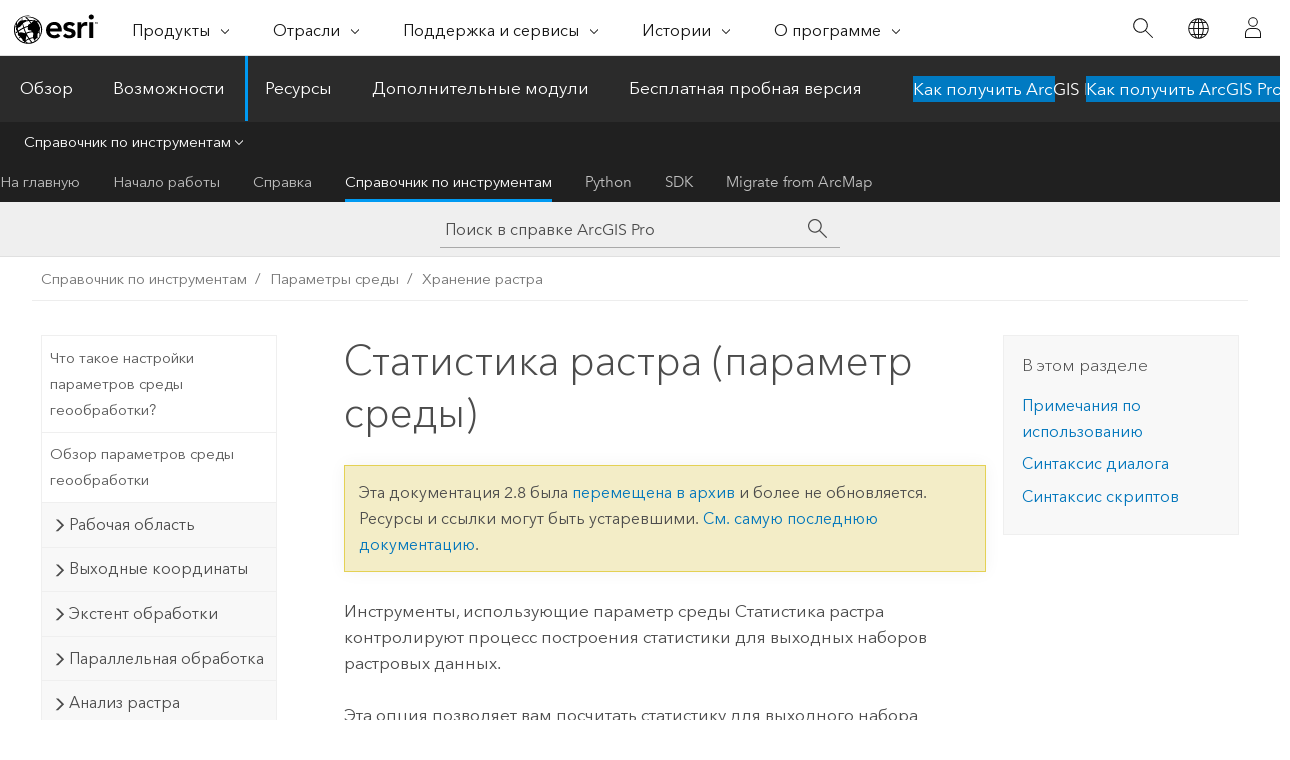

--- FILE ---
content_type: text/html; charset=UTF-8
request_url: https://pro.arcgis.com/ru/pro-app/2.8/tool-reference/environment-settings/raster-statistics.htm
body_size: 22720
content:


<!DOCTYPE html>
<!--[if lt IE 7]>  <html class="ie lt-ie9 lt-ie8 lt-ie7 ie6" dir="ltr"> <![endif]-->
<!--[if IE 7]>     <html class="ie lt-ie9 lt-ie8 ie7" dir="ltr"> <![endif]-->
<!--[if IE 8]>     <html class="ie lt-ie9 ie8" dir="ltr"> <![endif]-->
<!--[if IE 9]>     <html class="ie ie9" dir="ltr"> <![endif]-->
<!--[if !IE]><!--> <html dir="ltr" lang="ru"> <!--<![endif]-->
<head>
<meta name="facebot" content="noindex,nofollow">
<meta name="Googlebot" content="noindex,nofollow">
<meta name="DuckDuckBot" content="noindex,nofollow">
<meta name="Slurp" content="noindex,nofollow">
<meta name="Applebot" content="noindex,nofollow">
<meta name="Bingbot" content="noindex,nofollow">
<meta name="Baiduspider" content="noindex,nofollow">
<link rel="canonical" href="https://pro.arcgis.com/ru/pro-app/latest/tool-reference/environment-settings/raster-statistics.htm">
    <meta charset="utf-8">
    <title>Статистика растра (параметр среды)&mdash;ArcGIS Pro | Документация</title>
    <meta content="IE=edge,chrome=1" http-equiv="X-UA-Compatible">

    <script>
      var appOverviewURL = "/content/esri-sites/en-us/arcgis/products/arcgis-pro/overview";
    </script>

    <script>
      var docConfig = {
        locale: 'ru'
        ,localedir: 'ru'
        ,langSelector: ''
        
        ,relativeUrl: false
        

        ,searchformUrl: '/search/'
        ,tertiaryNavIndex: '3'

        
      };
    </script>
	 


    
    <!--[if lt IE 9]>
      <script src="/cdn/js/libs/html5shiv.js" type="text/javascript"></script>
      <script src="/cdn/js/libs/selectivizr-min.js" type="text/javascript"></script>
      <script src="/cdn/js/libs/json2.js" type="text/javascript"></script>
      <script src="/cdn/js/libs/html5shiv-printshiv.js" type="text/javascript" >

    <![endif]-->

     <!--[if lt IE 11]>
    <script>
      $$(document).ready(function(){
        $$(".hideOnIE").hide();
      });
    </script>
    <![endif]-->
	<meta name="viewport" content="width=device-width, user-scalable=no">
	<link href="/assets/img/favicon.ico" rel="shortcut icon" >
	<link href="/assets/css/screen.css" media="screen" rel="stylesheet" type="text/css" />
	<link href="/cdn/calcite/css/documentation.css" media="screen" rel="stylesheet" type="text/css" />
	<link href="/assets/css/print.css" media="print" type="text/css" rel="stylesheet" />

	<!--
	<link href="/assets/css/screen_l10n.css" media="screen" rel="stylesheet" type="text/css" />
	<link href="/assets/css/documentation/base_l10n.css" media="screen" rel="stylesheet" type="text/css" />
	<link href="/assets/css/print_l10n.css" media="print" type="text/css" rel="stylesheet" />
	-->
	<script src="/cdn/js/libs/latest/jquery.latest.min.js" type="text/javascript"></script>
    <script src="/cdn/js/libs/latest/jquery-migrate-latest.min.js" type="text/javascript"></script>
	<script src="/cdn/js/libs/jquery.cookie.js" type="text/javascript"></script>
	<link href="/cdn/css/colorbox.css" media="screen" rel="stylesheet" type="text/css" />
	<link href="/cdn/css/colorbox_l10n.css" media="screen" rel="stylesheet" type="text/css" />
	<script src="/cdn/js/libs/jquery.colorbox-min.js" type="text/javascript"></script>
	<script src="/assets/js/video-init.js" type="text/javascript"></script>
	<script src="/assets/js/sitecfg.js" type="text/javascript"></script>
	
		<script src="/assets/js/signIn.js" type="text/javascript"></script>
	

	<!--- Language Picker -->
	<script src="/assets/js/locale/l10NStrings.js" type="text/javascript"></script>
	
		<script src="/assets/js/locale/langSelector.js" type="text/javascript"></script>
	

	<script src="/assets/js/calcite-web.js" type="text/javascript"></script>



  <!--- search MD -->
    <META name="description" content="Описана среда геообработки ArcGIS, которая включает и управляет построением статистики для выходного набора растровых данных."><META name="last-modified" content="2021-6-9"><META name="product" content="arcgis-pro"><META name="version" content="pro2.8"><META name="search-collection" content="help"><META name="search-category" content="help-general"><META name="subject" content="ANALYSIS"><META name="sub_category" content="ArcGIS Pro"><META name="content_type" content="Tool Reference"><META name="subject_label" content="АНАЛИЗ"><META name="sub_category_label" content="ArcGIS Pro"><META name="content_type_label" content="Справка по инструменту"><META name="content-language" content="ru">
    <!--- search MD -->
      
    <!-- Add in Global Nav -->
    <link rel="stylesheet" href="//webapps-cdn.esri.com/CDN/components/global-nav/css/gn.css" />
    <!--<script src="//webapps-cdn.esri.com/CDN/components/global-nav/test_data.js"></script>-->
    <script src="//webapps-cdn.esri.com/CDN/components/global-nav/js/gn.js"></script>
    <!-- End Add in Global Nav -->

</head>

<!--
      pub: GUID-556C96B2-29DB-4184-A061-F92B2198FF66=28
      tpc: GUID-4E6E7B70-2D8C-4380-A9D3-15476CB5FC4B=5
      -->


<!-- variable declaration, if any -->

<body class="claro ru pro esrilocalnav">
  <!-- Secondary nav -->
  <script>
     insertCss(_esriAEMHost+"/etc.clientlibs/esri-sites/components/content/local-navigation/clientlibs.css")
     insertElem("div", "local-navigation", '<nav id="second-nav" navtype="existingNavigation" domain="'+_esriAEMHost+'" path="'+appOverviewURL+'"></nav>' )
  </script>

  
<!-- End of drawer -->

  
  <div class="wrapper">
      <!--googleoff: all-->


      <div id="skip-to-content">
        <!--googleoff: all-->
        <div class="search">
        <div class="esri-search-box">
          <div class="search-component">
            <form id="helpSearchForm">
              <input class="esri-search-textfield leader" name="q" placeholder="Поиск в справке ArcGIS Pro" autocapitalize="off" autocomplete="off" autocorrect="off" spellcheck="false" aria-label="Поиск в справке ArcGIS Pro">
  <input type="hidden" name="collection" value="help" />
  <input type="hidden" name="product" value="arcgis-pro" />
  <input type="hidden" name="version" value="pro2.8" />
  <input type="hidden" name="language" value="ru" />
  <button class="esri-search-button-submit" type="submit" aria-label="Поиск"></button>
            </form>
          </div>
        </div>
      </div>
        <!--googleon: all-->
       
        <!-- content goes here -->
        <div class="grid-container ">
          

            
              
  <!--BREADCRUMB-BEG--><div id="bigmac" class="sticky-breadcrumbs trailer-2" data-spy="affix" data-offset-top="180"> </div><!--BREADCRUMB-END-->
  <!--googleoff: all-->
    <div class="column-5 tablet-column-12 trailer-2 ">
      <aside class="js-accordion accordion reference-index" aria-live="polite" role="tablist">
        <div></div>
      </aside>

      <div class="js-sticky scroll-show tablet-hide leader-1 back-to-top" data-top="0" style="top: 0px;">
        <a href="#" class="btn btn-fill btn-clear">Наверх</a>
      </div>
    </div>
  <!--googleon: all-->
  
            
            
            
	
		<div class="column-13  pre-1 content-section">
	
		<header class="trailer-1"><h1>Статистика растра (параметр среды)</h1></header>

		 
	<!--googleoff: all-->
	
		
				<aside id="main-toc-small" class="js-accordion accordion tablet-show trailer-1">
			      <div class="accordion-section">
			        <h4 class="accordion-title">В этом разделе</h4>
			        <div class="accordion-content list-plain">
			          <ol class="list-plain pre-0 trailer-0"><li><a href="#GUID-0F535D69-B557-462B-8D2E-73EED8CBE056">Примечания по использованию</a></li><li><a href="#ESRI_SECTION1_7D94076349154647B8EBFE68AD683B29">Синтаксис диалога</a></li><li><a href="#GUID-C6BA2C82-AD0A-45A9-9DF9-66C9B423A96B">Синтаксис скриптов</a></li></ol>
			        </div>
			      </div>
			     </aside>
		
    
   <!--googleon: all-->


		<main>
			
	
    	
    


			
<p id="GUID-4884182E-1B5F-452D-8BF6-35793C670AAA">Инструменты, использующие параметр среды Статистика растра контролируют процесс построения статистики для выходных наборов растровых данных.</p><p id="GUID-306535B2-96E1-469B-B7AB-052495272AEF">Эта опция позволяет вам посчитать статистику для выходного набора растровых данных. Статистика по набору растровых данных необходима для выполнения в приложениях определенных задач, например, применения растяжки контраста или классификации данных. Вычисление статистики не обязательно, поскольку оно произойдет автоматически при первой необходимости. Однако рекомендуется вычислять статистику до начала работы с наборами растровых данных, если планируется использовать возможности системы, для которых необходима статистика.</p><section class="section1 padded-anchor" id="GUID-0F535D69-B557-462B-8D2E-73EED8CBE056" purpose="section1"><h2>Примечания по использованию</h2><ul purpose="ul" id="UL_970AA194B1A44C0EBA73D505F09F1562"><li purpose="li" id="GUID-6DA453D5-5EB0-45DB-9743-92AA35C22BE4">Статистика по набору растровых данных необходима для выполнения в приложениях определенных задач, например, применения растяжки контраста или классификации данных.</li><li purpose="li" id="GUID-F791748D-5D42-4608-AF06-34D63EE2E6D6">Рекомендуется выполнить вычисление статистики для набора растровых данных, перед работой с ним, если вы хотите использовать некоторые функции, требующие вычисленной статистики.</li><li purpose="li" id="LI_C700014835DD47DEABE8FE45627B9A89">Коэффициент пропуска позволяет повысить скорость вычисления статистики путем пропуска пикселов.</li><li purpose="li" id="GUID-C486135D-BF65-4DB8-9CD3-951013F4E84D">Игнорируемые значения не будут использоваться при вычислении статистики. Как правило, Вы можете игнорировать фоновые значения.</li><li purpose="li" id="LI_B038598D15CB46FB8320162C843572CD">Коэффициенты пропуска для наборов растровых данных, хранящихся в файловой базе геоданных, различаются. Во-первых, если коэффициенты пропуска по x и y различаются, для этих двух коэффициентов пропуска по x и y будет использоваться тот, который меньше. Во-вторых, коэффициент пропуска связан с уровнем пирамидного слоя, который наиболее точно соответствует выбранному коэффициенту пропуска. Если значение коэффициента пропуска не равно количеству пикселов в уровне пирамидного слоя, количество округляется в меньшую сторону до следующего уровня пирамидного слоя, и используется его статистика.</li><li purpose="li" id="GUID-A213EA58-0501-4309-856F-7CEE95E0E0B8">Обратитесь к разделу <a class="xref xref" href="/ru/pro-app/2.8/tool-reference/environment-settings/an-overview-of-raster-storage-settings.htm">Матрица хранения растров</a>, чтобы увидеть, какие форматы хранения растров могут управляться с помощью этой настройки.
</li></ul></section><section class="section1 padded-anchor" id="ESRI_SECTION1_7D94076349154647B8EBFE68AD683B29" purpose="section1"><h2>Синтаксис диалога</h2><ul purpose="ul" id="UL_F3E57D3C36924A7498EFDCC7AD9E5FCA"><li purpose="li" id="LI_4CCF809A15EB47F3AF09562A034A3FA1"><span class="uicontrol">Вычислить статистику</span> – чтобы вычислить статистику, поставьте отметку в диалоговом окне.</li><li purpose="li" id="LI_1389EC7043404A3D8878F45AA4E8BD5D"><span class="uicontrol">Коэффициент пропуска для статистики</span> – количество пропускаемых пикселов между образцами.<ul purpose="ul" id="UL_7E380DC178BB48998CF1BD0D25A28388"><li purpose="li" id="LI_9C5A9BE441C34B7A87201C44A04A7265"><span class="uicontrol">Коэффициент пропуска по X</span> – количество горизонтальных пикселов между образцами. Значение должно быть больше нуля и меньше или равно количеству столбцов набора растровых данных. По умолчанию используется 1 или последний коэффициент пропуска.</li><li purpose="li" id="LI_99A9DB4D12AC442782403580483FE3FB"><span class="uicontrol">Коэффициент пропуска по Y</span> – количество вертикальных пикселов между образцами. Значение должно быть больше нуля и меньше или равно количеству строк набора растровых данных. По умолчанию используется 1 или последний коэффициент пропуска.</li></ul></li><li purpose="li" id="LI_19D2EB86B4CD479C9B293B17008B3F05"><span class="uicontrol">Игнорировать значение</span> – указанные значения (может быть несколько), например, значение фона, не будут учитываться при вычислении статистики. При указании нескольких значений они разделяются точкой с запятой.</li></ul></section><section class="section1 padded-anchor" id="GUID-C6BA2C82-AD0A-45A9-9DF9-66C9B423A96B" purpose="section1"><h2>Синтаксис скриптов</h2><p id="GUID-90D4153E-FF76-445C-AB16-40794C1E9520"><span class="usertext">arcpy.env.rasterStatistics = "calculate_statistics {x_skip_factor} {y_skip_factor} {statistics_ignore_value}"</span></p><h4 class="table title"></h4><div class="overflow-auto"><table class="tablexyz lined-rows lined-columns bordered  
            always-wrap
          "><colgroup width="*"></colgroup><colgroup width="*"></colgroup><thead><tr><th colspan="1">Параметр</th><th colspan="1">Объяснение</th></tr></thead><tbody class="align-middle"><tr class="align-middle"><td outputclass="" purpose="entry" rowspan="1" colspan="1"><p id="GUID-F642640D-3C33-4E69-8B42-703EEA6B7A6D"><span class="usertext">calculate_statistics</span> (Обязательное)</p></td><td outputclass="" purpose="entry" rowspan="1" colspan="1"><p id="GUID-275A3104-2B6B-42A6-86B3-4387CACA9ACA">Чтобы вычислить статистику, используйте <span class="usertext">STATISTICS</span>; в противном случае, установите <span class="usertext">NONE</span>.</p></td></tr><tr class="align-middle"><td outputclass="" purpose="entry" rowspan="1" colspan="1"><p id="GUID-F2E79E39-830A-4397-9286-767945C700D3"><span class="usertext">x_skip_factor</span> (Необязательное)</p></td><td outputclass="" purpose="entry" rowspan="1" colspan="1"><p id="GUID-0DB4E992-5E63-4B29-A085-47F9B907DE5B">Значение коэффициента пропуска по оси X.</p></td></tr><tr class="align-middle"><td outputclass="" purpose="entry" rowspan="1" colspan="1"><p id="GUID-B3C837F1-0FA5-49E7-95D2-700EF9977C5E"><span class="usertext">y_skip_factor</span> (Необязательное)</p></td><td outputclass="" purpose="entry" rowspan="1" colspan="1"><p id="GUID-3BEB0791-922B-4EB4-9EF8-07F23E3DF854">Значение коэффициента пропуска по оси Y.</p></td></tr><tr class="align-middle"><td outputclass="" purpose="entry" rowspan="1" colspan="1"><p id="GUID-AE68B8C4-0636-447C-9605-FF5220FB2FBB"><span class="usertext">statistics_ignore_value</span> (Необязательное)</p></td><td outputclass="" purpose="entry" rowspan="1" colspan="1"><p id="GUID-DF75736C-170C-4C1D-8835-CCCF04BDDD6F">Игнорируемые значения (может быть несколько), например, значение фона, не будут учитываться при вычислении статистики. При указании нескольких значений они разделяются пробелом.</p></td></tr></tbody><caption><span class="usertext">rasterStatistics</span>, синтаксис</caption></table></div><section class="section2 padded-anchor" id="ESRI_SECTION2_7551149AF4A148038EAAF7229B1A01EE" purpose="section2"><h3>Пример скрипта</h3><section class="codeblock padded-anchor" purpose="codeblock"><div class="codeblockbody"><pre><code class="python">import arcpy
# Statistics using a skip factor of 100 for x and y, and 
# ignore values of 0 and 255
arcpy.env.rasterStatistics = 'STATISTICS 100 100 (0 255)'</code></pre></div></section></section></section><section class="section2 leader-1" purpose="relatedtopics"><h4 class="trailer-0">Связанные разделы</h4><ul class="pre-0 trailer-2"><li><a class="xref relatedtopic" href="/ru/pro-app/2.8/tool-reference/environment-settings/an-overview-of-raster-storage-settings.htm">Обзор параметров хранения растров</a></li><li><a class="xref relatedtopic" href="/ru/pro-app/2.8/tool-reference/environment-settings/what-is-a-geoprocessing-environment.htm">Что такое настройки параметров среды геообработки?</a></li><li><a class="xref relatedtopic" esrisubtype="extrel" hrefpfx="/ru/pro-app/2.8/help/analysis/geoprocessing" href="/ru/pro-app/2.8/help/analysis/geoprocessing/basics/geoprocessing-environment-settings.htm">Параметры среды геообработки</a></li></ul></section>
			
				<hr>
				<!--googleoff: all-->
				
	
        
		    <p class="feedback right">
		        <a id="afb" class="icon-ui-contact" href="/feedback/" data-langlabel="feedback-on-this-topic" >Отзыв по этому разделу?</a>
		    </p>
        
	

				<!--googleon: all-->
			
		</main>
	</div>
	
	<!--googleoff: all-->
	
		
			<div id="main-toc-large" class="column-5">
			    <div class="panel font-size--2 tablet-hide trailer-1">
			      <h5 class="trailer-half">В этом разделе</h5>
			      <ol class="list-plain pre-0 trailer-0"><li><a href="#GUID-0F535D69-B557-462B-8D2E-73EED8CBE056">Примечания по использованию</a></li><li><a href="#ESRI_SECTION1_7D94076349154647B8EBFE68AD683B29">Синтаксис диалога</a></li><li><a href="#GUID-C6BA2C82-AD0A-45A9-9DF9-66C9B423A96B">Синтаксис скриптов</a></li></ol>
			    </div>
			    
			    
	  		</div>
		
    
   <!--googleon: all-->




          
        </div>
        <!-- ENDPAGECONTENT -->

      </div>

    </div>  <!-- End of wrapper -->

    <div id="globalfooter"></div>

  <!--googleoff: all-->

  
	<script src="/assets/js/init.js" type="text/javascript"></script>
	<!--<script src="/assets/js/drop-down.js" type="text/javascript"></script>-->
	<script src="/assets/js/search/searchform.js" type="text/javascript"></script>
	<script src="/cdn/js/link-modifier.js" type="text/javascript"></script>
	<script src="/cdn/js/sitewide.js" type="text/javascript"></script>
	<script src="/cdn/js/libs/highlight.pack.js" type="text/javascript"></script>
	<script>hljs.initHighlightingOnLoad();</script>


  
    

  <script src="/cdn/js/affix.js" type="text/javascript"></script>
  <script type="text/javascript">
    $(function () {
          var appendFlg = true;

          $("#bigmac")
          .on("affixed.bs.affix", function (evt) {
            if (appendFlg) {
              $("<a class='crumb' href='#'>Статистика растра (параметр среды)</a>").insertAfter ($("#bigmac nav a").last());
              appendFlg = false;
            }
          })
          .on ("affix-top.bs.affix", function(evt) {
            if (!appendFlg) {
              $("#bigmac nav a").last().remove();
            }
            appendFlg = true;
          })
    })
  </script>
  
        <script type="text/javascript">
          window.doctoc = {
            pubID: "1404",
            tpcID: "18",
            
            hideToc : false
          }
        </script>

        <script type="text/javascript" src="/ru/pro-app/2.8/tool-reference/main/1518.js" ></script>
        <script type="text/javascript" src="/ru/pro-app/2.8/tool-reference/environment-settings/1404.js" ></script>
        <script type="text/javascript" src="/cdn/calcite/js/protoc.js" ></script>

        

  <noscript>
        <p>
            <a href="flisting.htm">flist</a>
        </p>
    </noscript>
    
	<script src="//mtags.arcgis.com/tags-min.js"></script>

  
  
    
    
    <script>
      document.write("<script src='" + _esriAEMHost+"/etc.clientlibs/esri-sites/clientlibs/localNav.js'><\/script>");
    </script>

  </body>
</html>

--- FILE ---
content_type: text/html; charset=UTF-8
request_url: https://pro.arcgis.com/ru/pro-app/latest/tool-reference/environment-settings/raster-statistics.htm
body_size: 22033
content:


<!DOCTYPE html>
<!--[if lt IE 7]>  <html class="ie lt-ie9 lt-ie8 lt-ie7 ie6" dir="ltr"> <![endif]-->
<!--[if IE 7]>     <html class="ie lt-ie9 lt-ie8 ie7" dir="ltr"> <![endif]-->
<!--[if IE 8]>     <html class="ie lt-ie9 ie8" dir="ltr"> <![endif]-->
<!--[if IE 9]>     <html class="ie ie9" dir="ltr"> <![endif]-->
<!--[if !IE]><!--> <html dir="ltr" lang="ru"> <!--<![endif]-->
<head>
    <meta charset="utf-8">
    <title>Статистика растра (параметр среды)&mdash;ArcGIS Pro | Документация</title>
    <meta content="IE=edge,chrome=1" http-equiv="X-UA-Compatible">

    <script>
      var appOverviewURL = "/content/esri-sites/en-us/arcgis/products/arcgis-pro/overview";
    </script>

    <script>
      var docConfig = {
        locale: 'ru'
        ,localedir: 'ru'
        ,langSelector: ''
        
        ,relativeUrl: false
        

        ,searchformUrl: '/search/'
        ,tertiaryNavIndex: '3'

        
      };
    </script>
	 


    
    <!--[if lt IE 9]>
      <script src="/cdn/js/libs/html5shiv.js" type="text/javascript"></script>
      <script src="/cdn/js/libs/selectivizr-min.js" type="text/javascript"></script>
      <script src="/cdn/js/libs/json2.js" type="text/javascript"></script>
      <script src="/cdn/js/libs/html5shiv-printshiv.js" type="text/javascript" >

    <![endif]-->

     <!--[if lt IE 11]>
    <script>
      $$(document).ready(function(){
        $$(".hideOnIE").hide();
      });
    </script>
    <![endif]-->
	<meta name="viewport" content="width=device-width, user-scalable=no">
	<link href="/assets/img/favicon.ico" rel="shortcut icon" >
	<link href="/assets/css/screen.css" media="screen" rel="stylesheet" type="text/css" />
	<link href="/cdn/calcite/css/documentation.css" media="screen" rel="stylesheet" type="text/css" />
	<link href="/assets/css/print.css" media="print" type="text/css" rel="stylesheet" />

	<!--
	<link href="/assets/css/screen_l10n.css" media="screen" rel="stylesheet" type="text/css" />
	<link href="/assets/css/documentation/base_l10n.css" media="screen" rel="stylesheet" type="text/css" />
	<link href="/assets/css/print_l10n.css" media="print" type="text/css" rel="stylesheet" />
	-->
	<script src="/cdn/js/libs/latest/jquery.latest.min.js" type="text/javascript"></script>
    <script src="/cdn/js/libs/latest/jquery-migrate-latest.min.js" type="text/javascript"></script>
	<script src="/cdn/js/libs/jquery.cookie.js" type="text/javascript"></script>
	<link href="/cdn/css/colorbox.css" media="screen" rel="stylesheet" type="text/css" />
	<link href="/cdn/css/colorbox_l10n.css" media="screen" rel="stylesheet" type="text/css" />
	<script src="/cdn/js/libs/jquery.colorbox-min.js" type="text/javascript"></script>
	<script src="/assets/js/video-init.js" type="text/javascript"></script>
	<script src="/assets/js/sitecfg.js" type="text/javascript"></script>
	
		<script src="/assets/js/signIn.js" type="text/javascript"></script>
	
	

	<!--- Language Picker -->
	<script src="/assets/js/locale/l10NStrings.js" type="text/javascript"></script>
	
		<script src="/assets/js/locale/langSelector.js" type="text/javascript"></script>
	

	<script src="/assets/js/calcite-web.js" type="text/javascript"></script>



  <!--- search MD -->
    <META name="description" content="Описана среда геообработки ArcGIS, которая включает и управляет построением статистики для выходного набора растровых данных."><META name="last-modified" content="2025-11-18"><META name="product" content="arcgis-pro"><META name="version" content="pro3.6"><META name="search-collection" content="help"><META name="search-category" content="help-general"><META name="subject" content="ANALYSIS"><META name="sub_category" content="ArcGIS Pro"><META name="content_type" content="Tool Reference"><META name="subject_label" content="АНАЛИЗ"><META name="sub_category_label" content="ArcGIS Pro"><META name="content_type_label" content="Справка по инструменту"><META name="content-language" content="ru">
    <!--- search MD -->
      
    <!-- Add in Global Nav -->
    <link rel="stylesheet" href="//webapps-cdn.esri.com/CDN/components/global-nav/css/gn.css" />
    <!--<script src="//webapps-cdn.esri.com/CDN/components/global-nav/test_data.js"></script>-->
    <script src="//webapps-cdn.esri.com/CDN/components/global-nav/js/gn.js"></script>
    <!-- End Add in Global Nav -->

</head>

<!--
      pub: GUID-556C96B2-29DB-4184-A061-F92B2198FF66=44
      tpc: GUID-4E6E7B70-2D8C-4380-A9D3-15476CB5FC4B=6
      help-ids: []
      -->


<!-- variable declaration, if any -->

<body class="claro ru pro esrilocalnav">
  <!-- Secondary nav -->
  <script>
     insertCss(_esriAEMHost+"/etc.clientlibs/esri-sites/components/content/local-navigation/clientlibs.css")
     insertElem("div", "local-navigation", '<nav id="second-nav" navtype="existingNavigation" domain="'+_esriAEMHost+'" path="'+appOverviewURL+'"></nav>' )
  </script>

  
<!-- End of drawer -->

  
  <div class="wrapper">
      <!--googleoff: all-->


      <div id="skip-to-content">
        <!--googleoff: all-->
        <div class="search">
        <div class="esri-search-box">
          <div class="search-component">
            <form id="helpSearchForm">
              <input class="esri-search-textfield leader" name="q" placeholder="Поиск в справке ArcGIS Pro" autocapitalize="off" autocomplete="off" autocorrect="off" spellcheck="false" aria-label="Поиск в справке ArcGIS Pro">
  <input type="hidden" name="collection" value="help" />
  <input type="hidden" name="product" value="arcgis-pro" />
  <input type="hidden" name="version" value="pro3.6" />
  <input type="hidden" name="language" value="ru" />
  <button class="esri-search-button-submit" type="submit" aria-label="Поиск"></button>
            </form>
          </div>
        </div>
      </div>
        <!--googleon: all-->
       
        <!-- content goes here -->
        <div class="grid-container ">
          

            
              
  <!--BREADCRUMB-BEG--><div id="bigmac" class="sticky-breadcrumbs trailer-2" data-spy="affix" data-offset-top="180"> </div><!--BREADCRUMB-END-->
  <!--googleoff: all-->
    <div class="column-5 tablet-column-12 trailer-2 ">
      <aside class="js-accordion accordion reference-index" aria-live="polite" role="tablist">
        <div></div>
      </aside>

      <div class="js-sticky scroll-show tablet-hide leader-1 back-to-top" data-top="0" style="top: 0px;">
        <a href="#" class="btn btn-fill btn-clear">Наверх</a>
      </div>
    </div>
  <!--googleon: all-->
  
            
            
            
	
		<div class="column-13  pre-1 content-section">
	
		<header class="trailer-1"><h1>Статистика растра (параметр среды)</h1></header>

		 
	<!--googleoff: all-->
	
		
				<aside id="main-toc-small" class="js-accordion accordion tablet-show trailer-1">
			      <div class="accordion-section">
			        <h4 class="accordion-title">В этом разделе</h4>
			        <div class="accordion-content list-plain">
			          <ol class="list-plain pre-0 trailer-0"><li><a href="#GUID-0F535D69-B557-462B-8D2E-73EED8CBE056">Примечания по использованию</a></li><li><a href="#ESRI_SECTION1_7D94076349154647B8EBFE68AD683B29">Синтаксис диалога</a></li><li><a href="#GUID-C6BA2C82-AD0A-45A9-9DF9-66C9B423A96B">Синтаксис скриптов</a></li></ol>
			        </div>
			      </div>
			     </aside>
		
    
   <!--googleon: all-->


		<main>
			
	
    	
    


			

<p id="GUID-4884182E-1B5F-452D-8BF6-35793C670AAA" conrefsub="GUID-4D11DAC8-FC36-47A1-9245-6F6C3CB2EB54/GUID-2EB60DD5-27F1-4EBD-A87F-05D83BD5992C">Инструменты, использующие параметр среды Статистика растра контролируют процесс построения статистики для выходных наборов растровых данных.</p><p id="GUID-306535B2-96E1-469B-B7AB-052495272AEF" conrefsub="GUID-4D11DAC8-FC36-47A1-9245-6F6C3CB2EB54/GUID-EBF6E298-77F3-451C-8C38-9F3BCACE798F">Опция Статистика позволяет вам посчитать статистику для выходного набора растровых данных. Статистика по набору растровых данных необходима для выполнения в приложениях определенных задач, например, применения растяжки контраста или классификации данных. Вычисление статистики не обязательно, поскольку оно произойдет автоматически при первой необходимости. Однако рекомендуется вычислять статистику до начала работы с наборами растровых данных, если планируется использовать возможности системы, для которых необходима статистика.</p><section class="section1 padded-anchor" id="GUID-0F535D69-B557-462B-8D2E-73EED8CBE056" purpose="section1"><h2>Примечания по использованию</h2><ul purpose="ul" id="UL_970AA194B1A44C0EBA73D505F09F1562"><li purpose="li" id="GUID-6DA453D5-5EB0-45DB-9743-92AA35C22BE4">Статистика по набору растровых данных необходима для выполнения в приложениях определенных задач, например, применения растяжки контраста или классификации данных.</li><li purpose="li" id="GUID-F791748D-5D42-4608-AF06-34D63EE2E6D6">Рекомендуется выполнить вычисление статистики для набора растровых данных, перед работой с ним, если вы хотите использовать некоторые функции, требующие вычисленной статистики.</li><li purpose="li" id="LI_C700014835DD47DEABE8FE45627B9A89">Коэффициент пропуска позволяет повысить скорость вычисления статистики путем пропуска пикселов.</li><li purpose="li" id="GUID-C486135D-BF65-4DB8-9CD3-951013F4E84D">Игнорируемые значения не будут использоваться при вычислении статистики. Обычно значения фона можно игнорировать.</li><li purpose="li" id="LI_B038598D15CB46FB8320162C843572CD">Коэффициенты пропуска для наборов растровых данных, хранящихся в файловой базе геоданных, различаются. Во-первых, если коэффициенты пропуска по x и y различаются, для этих двух коэффициентов пропуска по x и y будет использоваться тот, который меньше. Во-вторых, коэффициент пропуска связан с уровнем пирамидного слоя, который наиболее точно соответствует указанному коэффициенту пропуска. Если значение коэффициента пропуска не равно количеству пикселов в уровне пирамидного слоя, количество округляется в меньшую сторону до следующего уровня пирамидного слоя, и используется его статистика.</li><li purpose="li" id="GUID-A213EA58-0501-4309-856F-7CEE95E0E0B8">Обратитесь к разделу <a class="xref xref" href="/ru/pro-app/3.6/tool-reference/environment-settings/an-overview-of-raster-storage-settings.htm">Матрица хранения растров</a>, чтобы увидеть, какие форматы хранения растров могут управляться с помощью этой настройки.</li></ul></section><section class="section1 padded-anchor" id="ESRI_SECTION1_7D94076349154647B8EBFE68AD683B29" purpose="section1"><h2>Синтаксис диалога</h2><ul purpose="ul" id="UL_F3E57D3C36924A7498EFDCC7AD9E5FCA" conrefsub="GUID-4D11DAC8-FC36-47A1-9245-6F6C3CB2EB54/UL_BE7C61C06A2F416BAD9DA346CAC5B84D"><li purpose="li" id="LI_4CCF809A15EB47F3AF09562A034A3FA1"><span class="uicontrol">Вычислить статистику</span> – чтобы вычислить статистику, поставьте отметку в диалоговом окне.</li><li purpose="li" id="LI_1389EC7043404A3D8878F45AA4E8BD5D"><span class="uicontrol">Коэффициент пропуска для статистики</span> – количество пропускаемых пикселов между образцами.<ul purpose="ul" id="UL_7E380DC178BB48998CF1BD0D25A28388"><li purpose="li" id="LI_9C5A9BE441C34B7A87201C44A04A7265"><span class="uicontrol">Коэффициент пропуска по X</span> – количество горизонтальных пикселов между образцами. Значение должно быть больше нуля и меньше или равно количеству столбцов набора растровых данных. По умолчанию используется 1 или последний коэффициент пропуска.</li><li purpose="li" id="LI_99A9DB4D12AC442782403580483FE3FB"><span class="uicontrol">Коэффициент пропуска по Y</span> – количество вертикальных пикселов между образцами. Значение должно быть больше нуля и меньше или равно количеству строк набора растровых данных. По умолчанию используется 1 или последний коэффициент пропуска.</li></ul></li><li purpose="li" id="LI_19D2EB86B4CD479C9B293B17008B3F05"><span class="uicontrol">Игнорировать значение</span> – указанные значения (может быть несколько), например, значение фона, не будут учитываться при вычислении статистики. При указании нескольких значений они разделяются точкой с запятой.</li></ul></section><section class="section1 padded-anchor" id="GUID-C6BA2C82-AD0A-45A9-9DF9-66C9B423A96B" purpose="section1"><h2>Синтаксис скриптов</h2><p id="GUID-90D4153E-FF76-445C-AB16-40794C1E9520"><span class="usertext" purpose="codeph">arcpy.env.rasterStatistics = "calculate_statistics {x_skip_factor} {y_skip_factor} {statistics_ignore_value}"</span></p><h4 class="table title"></h4><div class="overflow-auto"><table class="tablexyz lined-rows lined-columns bordered  
            always-wrap
          "><colgroup width="*"></colgroup><colgroup width="*"></colgroup><thead><tr><th colspan="1">Параметр</th><th colspan="1">Объяснение</th></tr></thead><tbody class="align-middle"><tr class="align-middle"><td outputclass="" purpose="entry" rowspan="1" colspan="1"><p id="GUID-F642640D-3C33-4E69-8B42-703EEA6B7A6D"><span class="usertext" purpose="codeph">calculate_statistics</span> (Обязательно)</p></td><td outputclass="" purpose="entry" rowspan="1" colspan="1"><p id="GUID-275A3104-2B6B-42A6-86B3-4387CACA9ACA">Чтобы вычислить статистику, используйте <span class="usertext" purpose="codeph">STATISTICS</span>; в противном случае, установите <span class="usertext" purpose="codeph">NONE</span>.</p></td></tr><tr class="align-middle"><td outputclass="" purpose="entry" rowspan="1" colspan="1"><p id="GUID-F2E79E39-830A-4397-9286-767945C700D3"><span class="usertext" purpose="codeph">x_skip_factor</span> (Необязательно)</p></td><td outputclass="" purpose="entry" rowspan="1" colspan="1"><p id="GUID-0DB4E992-5E63-4B29-A085-47F9B907DE5B">Значение коэффициента пропуска по оси x.</p></td>
</tr><tr class="align-middle"><td outputclass="" purpose="entry" rowspan="1" colspan="1"><p id="GUID-B3C837F1-0FA5-49E7-95D2-700EF9977C5E"><span class="usertext" purpose="codeph">y_skip_factor</span> (Необязательно)</p></td><td outputclass="" purpose="entry" rowspan="1" colspan="1"><p id="GUID-3BEB0791-922B-4EB4-9EF8-07F23E3DF854">Значение коэффициента пропуска по оси y.</p></td></tr><tr class="align-middle"><td outputclass="" purpose="entry" rowspan="1" colspan="1"><p id="GUID-AE68B8C4-0636-447C-9605-FF5220FB2FBB"><span class="usertext" purpose="codeph">statistics_ignore_value</span> (Необязательно)</p></td><td outputclass="" purpose="entry" rowspan="1" colspan="1"><p id="GUID-DF75736C-170C-4C1D-8835-CCCF04BDDD6F">Игнорируемые значения (может быть несколько), например, значение фона, не будут учитываться при вычислении статистики. При указании нескольких значений они разделяются пробелом.</p></td></tr></tbody><caption>Синтаксис <span class="usertext" purpose="codeph">rasterStatistics</span></caption></table></div><section class="section2 padded-anchor" id="ESRI_SECTION2_7551149AF4A148038EAAF7229B1A01EE" purpose="section2"><h3>Пример скрипта</h3><section class="codeblock padded-anchor" purpose="codeblock"><div class="codeblockbody"><pre><code class="python">import arcpy

# Statistics using a skip factor of 100 for x and y, and 
# ignore values of 0 and 255
arcpy.env.rasterStatistics = 'STATISTICS 100 100 (0 255)'</code></pre></div></section></section></section><section class="section2 leader-1" purpose="relatedtopics"><h4 class="trailer-0">Связанные разделы</h4><ul class="pre-0 trailer-2"><li><a class="xref relatedtopic" href="/ru/pro-app/3.6/tool-reference/environment-settings/an-overview-of-raster-storage-settings.htm">Параметры среды хранения растров</a></li><li><a class="xref relatedtopic" href="/ru/pro-app/3.6/tool-reference/environment-settings/what-is-a-geoprocessing-environment.htm">Параметры среды геообработки</a></li></ul></section>
			
				<hr>
				<!--googleoff: all-->
				
	
        
		    <p class="feedback right">
		        <a id="afb" class="icon-ui-contact" href="/feedback/" data-langlabel="feedback-on-this-topic" >Отзыв по этому разделу?</a>
		    </p>
        
	

				<!--googleon: all-->
			
		</main>
	</div>
	
	<!--googleoff: all-->
	
		
			<div id="main-toc-large" class="column-5">
			    <div class="panel font-size--2 tablet-hide trailer-1">
			      <h5 class="trailer-half">В этом разделе</h5>
			      <ol class="list-plain pre-0 trailer-0"><li><a href="#GUID-0F535D69-B557-462B-8D2E-73EED8CBE056">Примечания по использованию</a></li><li><a href="#ESRI_SECTION1_7D94076349154647B8EBFE68AD683B29">Синтаксис диалога</a></li><li><a href="#GUID-C6BA2C82-AD0A-45A9-9DF9-66C9B423A96B">Синтаксис скриптов</a></li></ol>
			    </div>
			    
			    
	  		</div>
		
    
   <!--googleon: all-->




          
        </div>
        <!-- ENDPAGECONTENT -->

      </div>

    </div>  <!-- End of wrapper -->

    <div id="globalfooter"></div>

  <!--googleoff: all-->

  
	<script src="/assets/js/init.js" type="text/javascript"></script>
	<!--<script src="/assets/js/drop-down.js" type="text/javascript"></script>-->
	<script src="/assets/js/search/searchform.js" type="text/javascript"></script>
	<script src="/cdn/js/link-modifier.js" type="text/javascript"></script>
	<script src="/cdn/js/sitewide.js" type="text/javascript"></script>
	<script src="/cdn/js/libs/highlight.pack.js" type="text/javascript"></script>
	<script>hljs.initHighlightingOnLoad();</script>


  
    

  <script src="/cdn/js/affix.js" type="text/javascript"></script>
  <script type="text/javascript">
    $(function () {
          var appendFlg = true;

          $("#bigmac")
          .on("affixed.bs.affix", function (evt) {
            if (appendFlg) {
              $("<a class='crumb' href='#'>Статистика растра (параметр среды)</a>").insertAfter ($("#bigmac nav a").last());
              appendFlg = false;
            }
          })
          .on ("affix-top.bs.affix", function(evt) {
            if (!appendFlg) {
              $("#bigmac nav a").last().remove();
            }
            appendFlg = true;
          })
    })
  </script>
  
        <script type="text/javascript">
          window.doctoc = {
            pubID: "1404",
            tpcID: "18",
            
            hideToc : false
          }
        </script>

        <script type="text/javascript" src="/ru/pro-app/3.6/tool-reference/main/1518.js" ></script>
        <script type="text/javascript" src="/ru/pro-app/3.6/tool-reference/environment-settings/1404.js" ></script>
        <script type="text/javascript" src="/cdn/calcite/js/protoc.js" ></script>

        

  <noscript>
        <p>
            <a href="flisting.htm">flist</a>
        </p>
    </noscript>
    
	<script src="//mtags.arcgis.com/tags-min.js"></script>

  
  
    
    
    <script>
      document.write("<script src='" + _esriAEMHost+"/etc.clientlibs/esri-sites/clientlibs/localNav.js'><\/script>");
    </script>

  </body>
</html>

--- FILE ---
content_type: application/javascript
request_url: https://pro.arcgis.com/ru/pro-app/2.8/tool-reference/main/1518.js
body_size: 17010
content:
;(function (){
          treedata = (window.treedata || {});
          window.treedata.mode = 0;
          window.treedata.mapping = {'1518' : 'pro-app/2.8/tool-reference/main' ,'1902' : 'pro-app/2.8/tool-reference/introduction-anatomy' ,'1489' : 'pro-app/2.8/tool-reference/3d-analyst' ,'1484' : 'pro-app/2.8/tool-reference/analysis' ,'2052' : 'pro-app/2.8/tool-reference/aviation' ,'2107' : 'pro-app/2.8/tool-reference/business-analyst' ,'1490' : 'pro-app/2.8/tool-reference/cartography' ,'1491' : 'pro-app/2.8/tool-reference/conversion' ,'2588' : 'pro-app/2.8/tool-reference/crime-analysis' ,'2197' : 'pro-app/2.8/tool-reference/data-interoperability' ,'1493' : 'pro-app/2.8/tool-reference/data-management' ,'1509' : 'pro-app/2.8/tool-reference/data-reviewer' ,'2551' : 'pro-app/2.8/tool-reference/defense' ,'1492' : 'pro-app/2.8/tool-reference/editing' ,'1920' : 'pro-app/2.8/tool-reference/feature-analysis' ,'2428' : 'pro-app/2.8/tool-reference/geoanalytics-desktop' ,'1869' : 'pro-app/2.8/tool-reference/big-data-analytics' ,'1494' : 'pro-app/2.8/tool-reference/geocoding' ,'1495' : 'pro-app/2.8/tool-reference/geostatistical-analyst' ,'2196' : 'pro-app/2.8/tool-reference/image-analyst' ,'2352' : 'pro-app/2.8/tool-reference/indoors' ,'2468' : 'pro-app/2.8/tool-reference/intelligence' ,'1496' : 'pro-app/2.8/tool-reference/linear-referencing' ,'1747' : 'pro-app/2.8/tool-reference/location-referencing' ,'2145' : 'pro-app/2.8/tool-reference/maritime' ,'1498' : 'pro-app/2.8/tool-reference/multidimension' ,'1497' : 'pro-app/2.8/tool-reference/network-analyst' ,'2469' : 'pro-app/2.8/tool-reference/network-diagram' ,'2341' : 'pro-app/2.8/tool-reference/parcel' ,'1892' : 'pro-app/2.8/tool-reference/raster-analysis' ,'2186' : 'pro-app/2.8/tool-reference/ready-to-use' ,'1508' : 'pro-app/2.8/tool-reference/server' ,'1535' : 'pro-app/2.8/tool-reference/space-time-pattern-mining' ,'1499' : 'pro-app/2.8/tool-reference/spatial-analyst' ,'1500' : 'pro-app/2.8/tool-reference/spatial-statistics' ,'2162' : 'pro-app/2.8/tool-reference/territory-design' ,'2055' : 'pro-app/2.8/tool-reference/topographic-production' ,'2497' : 'pro-app/2.8/tool-reference/trace-network' ,'2101' : 'pro-app/2.8/tool-reference/utility-networks' ,'1507' : 'pro-app/2.8/tool-reference/workflow-manager' ,'1404' : 'pro-app/2.8/tool-reference/environment-settings' ,'1521' : 'pro-app/2.8/tool-reference/appendices' };
          treedata.data = {};
          treedata.data["root"]  = {  
              "parent" : "",
              "children" : ["1518_h0"]
            },treedata.data["root_1518"] = treedata.data["root"],
treedata.data["1518_h0"]  = { 
              "parent" : "root",
              "label" : "Справочник по инструментам",
              "children" : ["1518_30","1518_h1","1518_h40","1518_h41"]
            }
            ,
treedata.data["1518_30"]  = {
            "parent" : "1518_h0",
            "label" : "Справочник по инструментам геообработки ArcGIS Pro",
            "url" : "/ru/pro-app/2.8/tool-reference/main/arcgis-pro-tool-reference.htm"
            ,"homepage": true
          },
treedata.data["1518_h1"]  = { 
              "parent" : "1518_h0",
              "label" : "Инструменты геообработки",
              "children" : [{"graft":true, "linkuri": "1902", "linkurl": "/ru/pro-app/2.8/tool-reference/introduction-anatomy/1902.js", "toc": "None"},"1518_h2","1518_h3","1518_h4","1518_h5","1518_h6","1518_h7","1518_h8","1518_h9","1518_h10","1518_h11","1518_h12","1518_h13","1518_h14","1518_h15","1518_h16","1518_h17","1518_h18","1518_h19","1518_h20","1518_h21","1518_h22","1518_h23","1518_h24","1518_h25","1518_h26","1518_h27","1518_h28","1518_h29","1518_h30","1518_h31","1518_h32","1518_h33","1518_h34","1518_h35","1518_h36","1518_h37","1518_h38","1518_h39"]
            },treedata.data["rootalias_1902"] = treedata.data["1518_h1"]
            ,
treedata.data["1518_h2"]  = { 
              "parent" : "1518_h1",
              "label" : "3D Analyst",
              "linkuri" : "1489",
              "linkurl" : "/ru/pro-app/2.8/tool-reference/3d-analyst/1489.js"
            },
            treedata.data["rootalias_1489"] = treedata.data["1518_h2"],
treedata.data["1518_h3"]  = { 
              "parent" : "1518_h1",
              "label" : "Группа инструментов Анализ",
              "linkuri" : "1484",
              "linkurl" : "/ru/pro-app/2.8/tool-reference/analysis/1484.js"
            },
            treedata.data["rootalias_1484"] = treedata.data["1518_h3"],
treedata.data["1518_h4"]  = { 
              "parent" : "1518_h1",
              "label" : "Aviation",
              "linkuri" : "2052",
              "linkurl" : "/ru/pro-app/2.8/tool-reference/aviation/2052.js"
            },
            treedata.data["rootalias_2052"] = treedata.data["1518_h4"],
treedata.data["1518_h5"]  = { 
              "parent" : "1518_h1",
              "label" : "Business Analyst",
              "linkuri" : "2107",
              "linkurl" : "/ru/pro-app/2.8/tool-reference/business-analyst/2107.js"
            },
            treedata.data["rootalias_2107"] = treedata.data["1518_h5"],
treedata.data["1518_h6"]  = { 
              "parent" : "1518_h1",
              "label" : "Картография",
              "linkuri" : "1490",
              "linkurl" : "/ru/pro-app/2.8/tool-reference/cartography/1490.js"
            },
            treedata.data["rootalias_1490"] = treedata.data["1518_h6"],
treedata.data["1518_h7"]  = { 
              "parent" : "1518_h1",
              "label" : "Конвертация",
              "linkuri" : "1491",
              "linkurl" : "/ru/pro-app/2.8/tool-reference/conversion/1491.js"
            },
            treedata.data["rootalias_1491"] = treedata.data["1518_h7"],
treedata.data["1518_h8"]  = { 
              "parent" : "1518_h1",
              "label" : "Анализ преступности и безопасности",
              "linkuri" : "2588",
              "linkurl" : "/ru/pro-app/2.8/tool-reference/crime-analysis/2588.js"
            },
            treedata.data["rootalias_2588"] = treedata.data["1518_h8"],
treedata.data["1518_h9"]  = { 
              "parent" : "1518_h1",
              "label" : "Data Interoperability",
              "linkuri" : "2197",
              "linkurl" : "/ru/pro-app/2.8/tool-reference/data-interoperability/2197.js"
            },
            treedata.data["rootalias_2197"] = treedata.data["1518_h9"],
treedata.data["1518_h10"]  = { 
              "parent" : "1518_h1",
              "label" : "Управление данными",
              "linkuri" : "1493",
              "linkurl" : "/ru/pro-app/2.8/tool-reference/data-management/1493.js"
            },
            treedata.data["rootalias_1493"] = treedata.data["1518_h10"],
treedata.data["1518_h11"]  = { 
              "parent" : "1518_h1",
              "label" : "Data Reviewer",
              "linkuri" : "1509",
              "linkurl" : "/ru/pro-app/2.8/tool-reference/data-reviewer/1509.js"
            },
            treedata.data["rootalias_1509"] = treedata.data["1518_h11"],
treedata.data["1518_h12"]  = { 
              "parent" : "1518_h1",
              "label" : "Defense",
              "linkuri" : "2551",
              "linkurl" : "/ru/pro-app/2.8/tool-reference/defense/2551.js"
            },
            treedata.data["rootalias_2551"] = treedata.data["1518_h12"],
treedata.data["1518_h13"]  = { 
              "parent" : "1518_h1",
              "label" : "Редактирование",
              "linkuri" : "1492",
              "linkurl" : "/ru/pro-app/2.8/tool-reference/editing/1492.js"
            },
            treedata.data["rootalias_1492"] = treedata.data["1518_h13"],
treedata.data["1518_h14"]  = { 
              "parent" : "1518_h1",
              "label" : "Анализ объектов",
              "linkuri" : "1920",
              "linkurl" : "/ru/pro-app/2.8/tool-reference/feature-analysis/1920.js"
            },
            treedata.data["rootalias_1920"] = treedata.data["1518_h14"],
treedata.data["1518_h15"]  = { 
              "parent" : "1518_h1",
              "label" : "GeoAnalytics Desktop",
              "linkuri" : "2428",
              "linkurl" : "/ru/pro-app/2.8/tool-reference/geoanalytics-desktop/2428.js"
            },
            treedata.data["rootalias_2428"] = treedata.data["1518_h15"],
treedata.data["1518_h16"]  = { 
              "parent" : "1518_h1",
              "label" : "GeoAnalytics Server",
              "linkuri" : "1869",
              "linkurl" : "/ru/pro-app/2.8/tool-reference/big-data-analytics/1869.js"
            },
            treedata.data["rootalias_1869"] = treedata.data["1518_h16"],
treedata.data["1518_h17"]  = { 
              "parent" : "1518_h1",
              "label" : "Геокодирование",
              "linkuri" : "1494",
              "linkurl" : "/ru/pro-app/2.8/tool-reference/geocoding/1494.js"
            },
            treedata.data["rootalias_1494"] = treedata.data["1518_h17"],
treedata.data["1518_h18"]  = { 
              "parent" : "1518_h1",
              "label" : "Geostatistical Analyst",
              "linkuri" : "1495",
              "linkurl" : "/ru/pro-app/2.8/tool-reference/geostatistical-analyst/1495.js"
            },
            treedata.data["rootalias_1495"] = treedata.data["1518_h18"],
treedata.data["1518_h19"]  = { 
              "parent" : "1518_h1",
              "label" : "Image Analyst",
              "linkuri" : "2196",
              "linkurl" : "/ru/pro-app/2.8/tool-reference/image-analyst/2196.js"
            },
            treedata.data["rootalias_2196"] = treedata.data["1518_h19"],
treedata.data["1518_h20"]  = { 
              "parent" : "1518_h1",
              "label" : "Indoors",
              "linkuri" : "2352",
              "linkurl" : "/ru/pro-app/2.8/tool-reference/indoors/2352.js"
            },
            treedata.data["rootalias_2352"] = treedata.data["1518_h20"],
treedata.data["1518_h21"]  = { 
              "parent" : "1518_h1",
              "label" : "Intelligence",
              "linkuri" : "2468",
              "linkurl" : "/ru/pro-app/2.8/tool-reference/intelligence/2468.js"
            },
            treedata.data["rootalias_2468"] = treedata.data["1518_h21"],
treedata.data["1518_h22"]  = { 
              "parent" : "1518_h1",
              "label" : "Системы линейных координат",
              "linkuri" : "1496",
              "linkurl" : "/ru/pro-app/2.8/tool-reference/linear-referencing/1496.js"
            },
            treedata.data["rootalias_1496"] = treedata.data["1518_h22"],
treedata.data["1518_h23"]  = { 
              "parent" : "1518_h1",
              "label" : "Location Referencing",
              "linkuri" : "1747",
              "linkurl" : "/ru/pro-app/2.8/tool-reference/location-referencing/1747.js"
            },
            treedata.data["rootalias_1747"] = treedata.data["1518_h23"],
treedata.data["1518_h24"]  = { 
              "parent" : "1518_h1",
              "label" : "Maritime",
              "linkuri" : "2145",
              "linkurl" : "/ru/pro-app/2.8/tool-reference/maritime/2145.js"
            },
            treedata.data["rootalias_2145"] = treedata.data["1518_h24"],
treedata.data["1518_h25"]  = { 
              "parent" : "1518_h1",
              "label" : "Многомерные данные",
              "linkuri" : "1498",
              "linkurl" : "/ru/pro-app/2.8/tool-reference/multidimension/1498.js"
            },
            treedata.data["rootalias_1498"] = treedata.data["1518_h25"],
treedata.data["1518_h26"]  = { 
              "parent" : "1518_h1",
              "label" : "Network Analyst",
              "linkuri" : "1497",
              "linkurl" : "/ru/pro-app/2.8/tool-reference/network-analyst/1497.js"
            },
            treedata.data["rootalias_1497"] = treedata.data["1518_h26"],
treedata.data["1518_h27"]  = { 
              "parent" : "1518_h1",
              "label" : "Схема сети",
              "linkuri" : "2469",
              "linkurl" : "/ru/pro-app/2.8/tool-reference/network-diagram/2469.js"
            },
            treedata.data["rootalias_2469"] = treedata.data["1518_h27"],
treedata.data["1518_h28"]  = { 
              "parent" : "1518_h1",
              "label" : "Участки",
              "linkuri" : "2341",
              "linkurl" : "/ru/pro-app/2.8/tool-reference/parcel/2341.js"
            },
            treedata.data["rootalias_2341"] = treedata.data["1518_h28"],
treedata.data["1518_h29"]  = { 
              "parent" : "1518_h1",
              "label" : "Анализ растра",
              "linkuri" : "1892",
              "linkurl" : "/ru/pro-app/2.8/tool-reference/raster-analysis/1892.js"
            },
            treedata.data["rootalias_1892"] = treedata.data["1518_h29"],
treedata.data["1518_h30"]  = { 
              "parent" : "1518_h1",
              "label" : "Готовые к использованию",
              "linkuri" : "2186",
              "linkurl" : "/ru/pro-app/2.8/tool-reference/ready-to-use/2186.js"
            },
            treedata.data["rootalias_2186"] = treedata.data["1518_h30"],
treedata.data["1518_h31"]  = { 
              "parent" : "1518_h1",
              "label" : "Сервер",
              "linkuri" : "1508",
              "linkurl" : "/ru/pro-app/2.8/tool-reference/server/1508.js"
            },
            treedata.data["rootalias_1508"] = treedata.data["1518_h31"],
treedata.data["1518_h32"]  = { 
              "parent" : "1518_h1",
              "label" : "Углубленный анализ пространственно-временных закономерностей",
              "linkuri" : "1535",
              "linkurl" : "/ru/pro-app/2.8/tool-reference/space-time-pattern-mining/1535.js"
            },
            treedata.data["rootalias_1535"] = treedata.data["1518_h32"],
treedata.data["1518_h33"]  = { 
              "parent" : "1518_h1",
              "label" : "Spatial Analyst",
              "linkuri" : "1499",
              "linkurl" : "/ru/pro-app/2.8/tool-reference/spatial-analyst/1499.js"
            },
            treedata.data["rootalias_1499"] = treedata.data["1518_h33"],
treedata.data["1518_h34"]  = { 
              "parent" : "1518_h1",
              "label" : "Пространственная статистика",
              "linkuri" : "1500",
              "linkurl" : "/ru/pro-app/2.8/tool-reference/spatial-statistics/1500.js"
            },
            treedata.data["rootalias_1500"] = treedata.data["1518_h34"],
treedata.data["1518_h35"]  = { 
              "parent" : "1518_h1",
              "label" : "Territory Design",
              "linkuri" : "2162",
              "linkurl" : "/ru/pro-app/2.8/tool-reference/territory-design/2162.js"
            },
            treedata.data["rootalias_2162"] = treedata.data["1518_h35"],
treedata.data["1518_h36"]  = { 
              "parent" : "1518_h1",
              "label" : "Topographic Production",
              "linkuri" : "2055",
              "linkurl" : "/ru/pro-app/2.8/tool-reference/topographic-production/2055.js"
            },
            treedata.data["rootalias_2055"] = treedata.data["1518_h36"],
treedata.data["1518_h37"]  = { 
              "parent" : "1518_h1",
              "label" : "Сеть трассировки",
              "linkuri" : "2497",
              "linkurl" : "/ru/pro-app/2.8/tool-reference/trace-network/2497.js"
            },
            treedata.data["rootalias_2497"] = treedata.data["1518_h37"],
treedata.data["1518_h38"]  = { 
              "parent" : "1518_h1",
              "label" : "Инженерная сеть",
              "linkuri" : "2101",
              "linkurl" : "/ru/pro-app/2.8/tool-reference/utility-networks/2101.js"
            },
            treedata.data["rootalias_2101"] = treedata.data["1518_h38"],
treedata.data["1518_h39"]  = { 
              "parent" : "1518_h1",
              "label" : "Workflow Manager",
              "linkuri" : "1507",
              "linkurl" : "/ru/pro-app/2.8/tool-reference/workflow-manager/1507.js"
            },
            treedata.data["rootalias_1507"] = treedata.data["1518_h39"],
treedata.data["1518_h40"]  = { 
              "parent" : "1518_h0",
              "label" : "Параметры среды",
              "linkuri" : "1404",
              "linkurl" : "/ru/pro-app/2.8/tool-reference/environment-settings/1404.js"
            },
            treedata.data["rootalias_1404"] = treedata.data["1518_h40"],
treedata.data["1518_h41"]  = { 
              "parent" : "1518_h0",
              "label" : "Приложения",
              "linkuri" : "1521",
              "linkurl" : "/ru/pro-app/2.8/tool-reference/appendices/1521.js"
            },
            treedata.data["rootalias_1521"] = treedata.data["1518_h41"]
        })()

--- FILE ---
content_type: application/javascript
request_url: https://pro.arcgis.com/ru/pro-app/2.8/tool-reference/environment-settings/1404.js
body_size: 22604
content:
;(function (){
          treedata = (window.treedata || {});
          treedata.data["root_1404"]  = {  
              "parent" : "",
              "children" : ["1404_2","1404_66","1404_h0","1404_h1","1404_h2","1404_h3","1404_h4","1404_h6","1404_h7","1404_h8","1404_h9","1404_h10","1404_h11","1404_h12","1404_h13","1404_h14","1404_h15","1404_h16","1404_h17","1404_h18","1404_h19","1404_h20","1404_h21","1404_h22","1404_h23"]
            },
treedata.data["1404_2"]  = {
            "parent" : "root_1404",
            "label" : "Что такое настройки параметров среды геообработки?",
            "url" : "/ru/pro-app/2.8/tool-reference/environment-settings/what-is-a-geoprocessing-environment.htm"
            
          },
treedata.data["1404_66"]  = {
            "parent" : "root_1404",
            "label" : "Обзор параметров среды геообработки",
            "url" : "/ru/pro-app/2.8/tool-reference/environment-settings/an-overview-of-geoprocessing-environment-settings.htm"
            
          },
treedata.data["1404_h0"]  = { 
              "parent" : "root_1404",
              "label" : "Рабочая область",
              "children" : ["1404_40","1404_29","1404_22","1404_45","1404_42"]
            }
            ,
treedata.data["1404_40"]  = {
            "parent" : "1404_h0",
            "label" : "Текущая рабочая область",
            "url" : "/ru/pro-app/2.8/tool-reference/environment-settings/current-workspace.htm"
            
          },
treedata.data["1404_29"]  = {
            "parent" : "1404_h0",
            "label" : "Рабочая область пакета",
            "url" : "/ru/pro-app/2.8/tool-reference/environment-settings/package-workspace.htm"
            
          },
treedata.data["1404_22"]  = {
            "parent" : "1404_h0",
            "label" : "Временная папка",
            "url" : "/ru/pro-app/2.8/tool-reference/environment-settings/scratch-folder.htm"
            
          },
treedata.data["1404_45"]  = {
            "parent" : "1404_h0",
            "label" : "Временная база геоданных",
            "url" : "/ru/pro-app/2.8/tool-reference/environment-settings/scratch-gdb.htm"
            
          },
treedata.data["1404_42"]  = {
            "parent" : "1404_h0",
            "label" : "Временная рабочая область",
            "url" : "/ru/pro-app/2.8/tool-reference/environment-settings/scratch-workspace.htm"
            
          },
treedata.data["1404_h1"]  = { 
              "parent" : "root_1404",
              "label" : "Выходные координаты",
              "children" : ["1404_3","1404_34"]
            }
            ,
treedata.data["1404_3"]  = {
            "parent" : "1404_h1",
            "label" : "Выходная система координат",
            "url" : "/ru/pro-app/2.8/tool-reference/environment-settings/output-coordinate-system.htm"
            
          },
treedata.data["1404_34"]  = {
            "parent" : "1404_h1",
            "label" : "Географические преобразования",
            "url" : "/ru/pro-app/2.8/tool-reference/environment-settings/geographic-transformations.htm"
            
          },
treedata.data["1404_h2"]  = { 
              "parent" : "root_1404",
              "label" : "Экстент обработки",
              "children" : ["1404_49"]
            }
            ,
treedata.data["1404_49"]  = {
            "parent" : "1404_h2",
            "label" : "Экстент",
            "url" : "/ru/pro-app/2.8/tool-reference/environment-settings/output-extent.htm"
            
          },
treedata.data["1404_h3"]  = { 
              "parent" : "root_1404",
              "label" : "Параллельная обработка",
              "children" : ["1404_74","1404_26","1404_73"]
            }
            ,
treedata.data["1404_74"]  = {
            "parent" : "1404_h3",
            "label" : "Количество повторных попыток при неудачах",
            "url" : "/ru/pro-app/2.8/tool-reference/environment-settings/number-of-retries-on-failures.htm"
            
          },
treedata.data["1404_26"]  = {
            "parent" : "1404_h3",
            "label" : "Коэффициент параллельной обработки",
            "url" : "/ru/pro-app/2.8/tool-reference/environment-settings/parallel-processing-factor.htm"
            
          },
treedata.data["1404_73"]  = {
            "parent" : "1404_h3",
            "label" : "Интервал повторений рабочих процессов обработки",
            "url" : "/ru/pro-app/2.8/tool-reference/environment-settings/recycle-interval-of-processing-workers.htm"
            
          },
treedata.data["1404_h4"]  = { 
              "parent" : "root_1404",
              "label" : "Анализ растра",
              "children" : ["1404_75","1404_51","1404_67","1404_27","1404_43","1404_h5"]
            }
            ,
treedata.data["1404_75"]  = {
            "parent" : "1404_h4",
            "label" : "Выравнивание ячейки",
            "url" : "/ru/pro-app/2.8/tool-reference/environment-settings/cell-alignment.htm"
            
          },
treedata.data["1404_51"]  = {
            "parent" : "1404_h4",
            "label" : "Размер ячейки",
            "url" : "/ru/pro-app/2.8/tool-reference/environment-settings/cell-size.htm"
            
          },
treedata.data["1404_67"]  = {
            "parent" : "1404_h4",
            "label" : "Метод проецирования размера ячейки",
            "url" : "/ru/pro-app/2.8/tool-reference/environment-settings/cell-size-projection-method.htm"
            
          },
treedata.data["1404_27"]  = {
            "parent" : "1404_h4",
            "label" : "Маска",
            "url" : "/ru/pro-app/2.8/tool-reference/environment-settings/mask.htm"
            
          },
treedata.data["1404_43"]  = {
            "parent" : "1404_h4",
            "label" : "Растр привязки",
            "url" : "/ru/pro-app/2.8/tool-reference/environment-settings/snap-raster.htm"
            
          },
treedata.data["1404_h5"]  = { 
              "parent" : "1404_h4",
              "label" : "Концепции растрового анализа",
              "children" : ["1404_70","1404_32"]
            }
            ,
treedata.data["1404_70"]  = {
            "parent" : "1404_h5",
            "label" : "Как работает настройка переменной среды Метод проецирования размера ячейки",
            "url" : "/ru/pro-app/2.8/tool-reference/environment-settings/how-the-cell-size-projection-method-environment-setting-works.htm"
            
          },
treedata.data["1404_32"]  = {
            "parent" : "1404_h5",
            "label" : "Как работает параметр среды Растр привязки",
            "url" : "/ru/pro-app/2.8/tool-reference/environment-settings/how-snap-raster-environment-works.htm"
            
          },
treedata.data["1404_h6"]  = { 
              "parent" : "root_1404",
              "label" : "База геоданных",
              "children" : ["1404_38","1404_46","1404_60"]
            }
            ,
treedata.data["1404_38"]  = {
            "parent" : "1404_h6",
            "label" : "Выходное ключевое слово конфигурации",
            "url" : "/ru/pro-app/2.8/tool-reference/environment-settings/output-config-keyword.htm"
            
          },
treedata.data["1404_46"]  = {
            "parent" : "1404_h6",
            "label" : "Автоподтверждение",
            "url" : "/ru/pro-app/2.8/tool-reference/environment-settings/auto-commit.htm"
            
          },
treedata.data["1404_60"]  = {
            "parent" : "1404_h6",
            "label" : "Поддерживать вложения",
            "url" : "/ru/pro-app/2.8/tool-reference/environment-settings/maintain-attachments.htm"
            
          },
treedata.data["1404_h7"]  = { 
              "parent" : "root_1404",
              "label" : "База геоданных Дополнительно",
              "children" : ["1404_7","1404_59","1404_64"]
            }
            ,
treedata.data["1404_7"]  = {
            "parent" : "1404_h7",
            "label" : "Поддерживать пространственный индекс",
            "url" : "/ru/pro-app/2.8/tool-reference/environment-settings/maintain-spatial-index.htm"
            
          },
treedata.data["1404_59"]  = {
            "parent" : "1404_h7",
            "label" : "Сохранить Global ID",
            "url" : "/ru/pro-app/2.8/tool-reference/environment-settings/preserve-globalids.htm"
            
          },
treedata.data["1404_64"]  = {
            "parent" : "1404_h7",
            "label" : "Перенос свойств полей базы геоданных",
            "url" : "/ru/pro-app/2.8/tool-reference/environment-settings/transfergdbattributeproperties.htm"
            
          },
treedata.data["1404_h8"]  = { 
              "parent" : "root_1404",
              "label" : "Поля",
              "children" : ["1404_19","1404_47"]
            }
            ,
treedata.data["1404_19"]  = {
            "parent" : "1404_h8",
            "label" : "Передать описания доменов полей",
            "url" : "/ru/pro-app/2.8/tool-reference/environment-settings/transfer-domain-descriptions.htm"
            
          },
treedata.data["1404_47"]  = {
            "parent" : "1404_h8",
            "label" : "Поддержка полноценных имен полей",
            "url" : "/ru/pro-app/2.8/tool-reference/environment-settings/qualified-field-names.htm"
            
          },
treedata.data["1404_h9"]  = { 
              "parent" : "root_1404",
              "label" : "XY Разрешение и допуск",
              "children" : ["1404_52","1404_53","1404_4"]
            }
            ,
treedata.data["1404_52"]  = {
            "parent" : "1404_h9",
            "label" : "Выходной XY домен",
            "url" : "/ru/pro-app/2.8/tool-reference/environment-settings/output-xy-domain.htm"
            
          },
treedata.data["1404_53"]  = {
            "parent" : "1404_h9",
            "label" : "Разрешение XY",
            "url" : "/ru/pro-app/2.8/tool-reference/environment-settings/xy-resolution.htm"
            
          },
treedata.data["1404_4"]  = {
            "parent" : "1404_h9",
            "label" : "Допуск XY",
            "url" : "/ru/pro-app/2.8/tool-reference/environment-settings/xy-tolerance.htm"
            
          },
treedata.data["1404_h10"]  = { 
              "parent" : "root_1404",
              "label" : "M-значения",
              "children" : ["1404_14","1404_9","1404_11","1404_30"]
            }
            ,
treedata.data["1404_14"]  = {
            "parent" : "1404_h10",
            "label" : "Выходной M домен",
            "url" : "/ru/pro-app/2.8/tool-reference/environment-settings/output-m-domain.htm"
            
          },
treedata.data["1404_9"]  = {
            "parent" : "1404_h10",
            "label" : "Наличие выходных значений M",
            "url" : "/ru/pro-app/2.8/tool-reference/environment-settings/output-has-m-values.htm"
            
          },
treedata.data["1404_11"]  = {
            "parent" : "1404_h10",
            "label" : "Допуск M",
            "url" : "/ru/pro-app/2.8/tool-reference/environment-settings/m-tolerance.htm"
            
          },
treedata.data["1404_30"]  = {
            "parent" : "1404_h10",
            "label" : "Разрешение M",
            "url" : "/ru/pro-app/2.8/tool-reference/environment-settings/m-resolution.htm"
            
          },
treedata.data["1404_h11"]  = { 
              "parent" : "root_1404",
              "label" : "Z-значения",
              "children" : ["1404_16","1404_55","1404_5","1404_39","1404_6"]
            }
            ,
treedata.data["1404_16"]  = {
            "parent" : "1404_h11",
            "label" : "Выходной Z домен",
            "url" : "/ru/pro-app/2.8/tool-reference/environment-settings/output-z-domain.htm"
            
          },
treedata.data["1404_55"]  = {
            "parent" : "1404_h11",
            "label" : "Выходное Z-значение по умолчанию",
            "url" : "/ru/pro-app/2.8/tool-reference/environment-settings/default-output-z-value.htm"
            
          },
treedata.data["1404_5"]  = {
            "parent" : "1404_h11",
            "label" : "Выходные данные содержат Z значения",
            "url" : "/ru/pro-app/2.8/tool-reference/environment-settings/output-has-z-values.htm"
            
          },
treedata.data["1404_39"]  = {
            "parent" : "1404_h11",
            "label" : "Разрешение Z",
            "url" : "/ru/pro-app/2.8/tool-reference/environment-settings/z-resolution.htm"
            
          },
treedata.data["1404_6"]  = {
            "parent" : "1404_h11",
            "label" : "Допуск Z",
            "url" : "/ru/pro-app/2.8/tool-reference/environment-settings/z-tolerance.htm"
            
          },
treedata.data["1404_h12"]  = { 
              "parent" : "root_1404",
              "label" : "Случайные числа",
              "children" : ["1404_15"]
            }
            ,
treedata.data["1404_15"]  = {
            "parent" : "1404_h12",
            "label" : "Генератор случайных чисел",
            "url" : "/ru/pro-app/2.8/tool-reference/environment-settings/random-number-generator.htm"
            
          },
treedata.data["1404_h13"]  = { 
              "parent" : "root_1404",
              "label" : "Картография",
              "children" : ["1404_21","1404_25","1404_20","1404_80"]
            }
            ,
treedata.data["1404_21"]  = {
            "parent" : "1404_h13",
            "label" : "Картографическая система координат",
            "url" : "/ru/pro-app/2.8/tool-reference/environment-settings/cartographic-coordinate-system.htm"
            
          },
treedata.data["1404_25"]  = {
            "parent" : "1404_h13",
            "label" : "Базовый масштаб",
            "url" : "/ru/pro-app/2.8/tool-reference/environment-settings/reference-scale.htm"
            
          },
treedata.data["1404_20"]  = {
            "parent" : "1404_h13",
            "label" : "Картографические представления",
            "url" : "/ru/pro-app/2.8/tool-reference/environment-settings/cartographic-partitions.htm"
            
          },
treedata.data["1404_80"]  = {
            "parent" : "1404_h13",
            "label" : "Длина поля строки текста аннотации",
            "url" : "/ru/pro-app/2.8/tool-reference/environment-settings/annotation-text-string-field-length.htm"
            
          },
treedata.data["1404_h14"]  = { 
              "parent" : "root_1404",
              "label" : "Хранение растра",
              "children" : ["1404_31","1404_37","1404_18","1404_44","1404_54","1404_28","1404_17"]
            }
            ,
treedata.data["1404_31"]  = {
            "parent" : "1404_h14",
            "label" : "Обзор параметров хранения растров",
            "url" : "/ru/pro-app/2.8/tool-reference/environment-settings/an-overview-of-raster-storage-settings.htm"
            
          },
treedata.data["1404_37"]  = {
            "parent" : "1404_h14",
            "label" : "Пирамидные слои",
            "url" : "/ru/pro-app/2.8/tool-reference/environment-settings/pyramid.htm"
            
          },
treedata.data["1404_18"]  = {
            "parent" : "1404_h14",
            "label" : "Статистика растра",
            "url" : "/ru/pro-app/2.8/tool-reference/environment-settings/raster-statistics.htm"
            
          },
treedata.data["1404_44"]  = {
            "parent" : "1404_h14",
            "label" : "Сжатие",
            "url" : "/ru/pro-app/2.8/tool-reference/environment-settings/compression.htm"
            
          },
treedata.data["1404_54"]  = {
            "parent" : "1404_h14",
            "label" : "Размер листа",
            "url" : "/ru/pro-app/2.8/tool-reference/environment-settings/tile-size.htm"
            
          },
treedata.data["1404_28"]  = {
            "parent" : "1404_h14",
            "label" : "Изменить разрешение",
            "url" : "/ru/pro-app/2.8/tool-reference/environment-settings/resampling-method.htm"
            
          },
treedata.data["1404_17"]  = {
            "parent" : "1404_h14",
            "label" : "NoData",
            "url" : "/ru/pro-app/2.8/tool-reference/environment-settings/nodata.htm"
            
          },
treedata.data["1404_h15"]  = { 
              "parent" : "root_1404",
              "label" : "Набор данных Terrain",
              "children" : ["1404_13"]
            }
            ,
treedata.data["1404_13"]  = {
            "parent" : "1404_h15",
            "label" : "Минимизирует ресурсы памяти, используемые в процессе анализа terrain.",
            "url" : "/ru/pro-app/2.8/tool-reference/environment-settings/terrain-memory-usage.htm"
            
          },
treedata.data["1404_h16"]  = { 
              "parent" : "root_1404",
              "label" : "TIN",
              "children" : ["1404_50"]
            }
            ,
treedata.data["1404_50"]  = {
            "parent" : "1404_h16",
            "label" : "Версия хранения TIN по умолчанию",
            "url" : "/ru/pro-app/2.8/tool-reference/environment-settings/tin-storage-version.htm"
            
          },
treedata.data["1404_h17"]  = { 
              "parent" : "root_1404",
              "label" : "Геостатистический анализ",
              "children" : ["1404_48"]
            }
            ,
treedata.data["1404_48"]  = {
            "parent" : "1404_h17",
            "label" : "Совпадающие точки",
            "url" : "/ru/pro-app/2.8/tool-reference/environment-settings/coincident-points.htm"
            
          },
treedata.data["1404_h18"]  = { 
              "parent" : "root_1404",
              "label" : "Maritime",
              "children" : ["1404_63"]
            }
            ,
treedata.data["1404_63"]  = {
            "parent" : "1404_h18",
            "label" : "Файл каталога объектов S-100",
            "url" : "/ru/pro-app/2.8/tool-reference/environment-settings/s-100-feature-catalogue-file.htm"
            
          },
treedata.data["1404_h19"]  = { 
              "parent" : "root_1404",
              "label" : "Тип процессора",
              "children" : ["1404_68","1404_69"]
            }
            ,
treedata.data["1404_68"]  = {
            "parent" : "1404_h19",
            "label" : "Тип процессора",
            "url" : "/ru/pro-app/2.8/tool-reference/environment-settings/processor-type.htm"
            
          },
treedata.data["1404_69"]  = {
            "parent" : "1404_h19",
            "label" : "GPU ID",
            "url" : "/ru/pro-app/2.8/tool-reference/environment-settings/gpu-id.htm"
            
          },
treedata.data["1404_h20"]  = { 
              "parent" : "root_1404",
              "label" : "Сервер удаленной обработки",
              "children" : ["1404_61"]
            }
            ,
treedata.data["1404_61"]  = {
            "parent" : "1404_h20",
            "label" : "Сервер удаленной обработки",
            "url" : "/ru/pro-app/2.8/tool-reference/environment-settings/remote-processing-server.htm"
            
          },
treedata.data["1404_h21"]  = { 
              "parent" : "root_1404",
              "label" : "Многомерный анализ",
              "children" : ["1404_71","1404_72"]
            }
            ,
treedata.data["1404_71"]  = {
            "parent" : "1404_h21",
            "label" : "Сопоставить многомерную переменную",
            "url" : "/ru/pro-app/2.8/tool-reference/environment-settings/match-multidimensional-variable.htm"
            
          },
treedata.data["1404_72"]  = {
            "parent" : "1404_h21",
            "label" : "Объединить размеры",
            "url" : "/ru/pro-app/2.8/tool-reference/environment-settings/union-dimension.htm"
            
          },
treedata.data["1404_h22"]  = { 
              "parent" : "root_1404",
              "label" : "Business Analyst",
              "children" : ["1404_62","1404_77","1404_78"]
            }
            ,
treedata.data["1404_62"]  = {
            "parent" : "1404_h22",
            "label" : "Источник данных",
            "url" : "/ru/pro-app/2.8/tool-reference/environment-settings/ba-data-source.htm"
            
          },
treedata.data["1404_77"]  = {
            "parent" : "1404_h22",
            "label" : "Источник сети",
            "url" : "/ru/pro-app/2.8/tool-reference/environment-settings/ba-network-source.htm"
            
          },
treedata.data["1404_78"]  = {
            "parent" : "1404_h22",
            "label" : "Использовать детальную агрегацию",
            "url" : "/ru/pro-app/2.8/tool-reference/environment-settings/ba-use-detailed-aggregation.htm"
            
          },
treedata.data["1404_h23"]  = { 
              "parent" : "root_1404",
              "label" : "Векторный анализ",
              "children" : ["1404_76"]
            }
            ,
treedata.data["1404_76"]  = {
            "parent" : "1404_h23",
            "label" : "Поддерживать сегменты кривых",
            "url" : "/ru/pro-app/2.8/tool-reference/environment-settings/maintain-curve-segments.htm"
            
          }
        })()

--- FILE ---
content_type: application/javascript
request_url: https://pro.arcgis.com/ru/pro-app/2.8/tool-reference/introduction-anatomy/1902.js?_=1769757754572
body_size: 515
content:
;(function (){
          treedata = (window.treedata || {});
          treedata.data["root_1902"]  = {  
              "parent" : "",
              "children" : ["1902_2"]
            },
treedata.data["1902_2"]  = {
            "parent" : "root_1902",
            "label" : "Структура страницы справочника по инструментам",
            "url" : "/ru/pro-app/2.8/tool-reference/introduction-anatomy/anatomy-of-a-tool-reference-page.htm"
            
          }
        })()